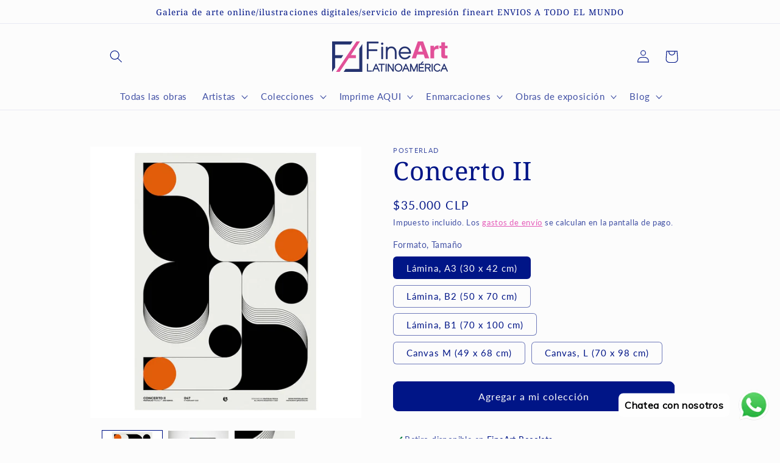

--- FILE ---
content_type: text/javascript; charset=utf-8
request_url: https://fineartlatinoamerica.com/products/concerto-ii.js
body_size: 627
content:
{"id":7452245590242,"title":"Concerto II","handle":"concerto-ii","description":"\u003cp\u003e\u003cspan style=\"color: #ff00ff;\"\u003e\u003cstrong\u003eObra: \u003c\/strong\u003e\u003c\/span\u003eConcerto II\u003c\/p\u003e\u003cp\u003eThe artist was aiming to capture music as a visual form. \u003cbr\u003e\u003cbr\u003e\u003cem\u003e“A painting is music you can see and music is a painting you can hear.” – Miles Davis\u003c\/em\u003e\u003c\/p\u003e","published_at":"2021-11-19T13:55:58-03:00","created_at":"2021-11-19T13:56:01-03:00","vendor":"PosterLad","type":"Obras de arte","tags":["Estreno","poster","posterlad"],"price":3500000,"price_min":3500000,"price_max":14000000,"available":true,"price_varies":true,"compare_at_price":null,"compare_at_price_min":0,"compare_at_price_max":0,"compare_at_price_varies":false,"variants":[{"id":42071468507362,"title":"Lámina, A3 (30 x 42 cm)","option1":"Lámina, A3 (30 x 42 cm)","option2":null,"option3":null,"sku":"PLAD-05-A3","requires_shipping":true,"taxable":true,"featured_image":{"id":36162830794978,"product_id":7452245590242,"position":1,"created_at":"2021-11-19T13:56:01-03:00","updated_at":"2024-06-12T14:48:02-04:00","alt":null,"width":1500,"height":1500,"src":"https:\/\/cdn.shopify.com\/s\/files\/1\/0459\/4552\/0293\/products\/ZkrQ0QCX2E.jpg?v=1718218082","variant_ids":[42071468376290,42071468409058,42071468441826,42071468474594,42071468507362]},"available":true,"name":"Concerto II - Lámina, A3 (30 x 42 cm)","public_title":"Lámina, A3 (30 x 42 cm)","options":["Lámina, A3 (30 x 42 cm)"],"price":3500000,"weight":0,"compare_at_price":null,"inventory_management":"shopify","barcode":null,"featured_media":{"alt":null,"id":28710371295458,"position":1,"preview_image":{"aspect_ratio":1.0,"height":1500,"width":1500,"src":"https:\/\/cdn.shopify.com\/s\/files\/1\/0459\/4552\/0293\/products\/ZkrQ0QCX2E.jpg?v=1718218082"}},"requires_selling_plan":false,"selling_plan_allocations":[]},{"id":42071468376290,"title":"Lámina, B2 (50 x 70 cm)","option1":"Lámina, B2 (50 x 70 cm)","option2":null,"option3":null,"sku":"PLAD-01-B2","requires_shipping":true,"taxable":true,"featured_image":{"id":36162830794978,"product_id":7452245590242,"position":1,"created_at":"2021-11-19T13:56:01-03:00","updated_at":"2024-06-12T14:48:02-04:00","alt":null,"width":1500,"height":1500,"src":"https:\/\/cdn.shopify.com\/s\/files\/1\/0459\/4552\/0293\/products\/ZkrQ0QCX2E.jpg?v=1718218082","variant_ids":[42071468376290,42071468409058,42071468441826,42071468474594,42071468507362]},"available":true,"name":"Concerto II - Lámina, B2 (50 x 70 cm)","public_title":"Lámina, B2 (50 x 70 cm)","options":["Lámina, B2 (50 x 70 cm)"],"price":6000000,"weight":0,"compare_at_price":null,"inventory_management":"shopify","barcode":null,"featured_media":{"alt":null,"id":28710371295458,"position":1,"preview_image":{"aspect_ratio":1.0,"height":1500,"width":1500,"src":"https:\/\/cdn.shopify.com\/s\/files\/1\/0459\/4552\/0293\/products\/ZkrQ0QCX2E.jpg?v=1718218082"}},"requires_selling_plan":false,"selling_plan_allocations":[]},{"id":42071468409058,"title":"Lámina, B1 (70 x 100 cm)","option1":"Lámina, B1 (70 x 100 cm)","option2":null,"option3":null,"sku":"PLAD-01-B1","requires_shipping":true,"taxable":true,"featured_image":{"id":36162830794978,"product_id":7452245590242,"position":1,"created_at":"2021-11-19T13:56:01-03:00","updated_at":"2024-06-12T14:48:02-04:00","alt":null,"width":1500,"height":1500,"src":"https:\/\/cdn.shopify.com\/s\/files\/1\/0459\/4552\/0293\/products\/ZkrQ0QCX2E.jpg?v=1718218082","variant_ids":[42071468376290,42071468409058,42071468441826,42071468474594,42071468507362]},"available":true,"name":"Concerto II - Lámina, B1 (70 x 100 cm)","public_title":"Lámina, B1 (70 x 100 cm)","options":["Lámina, B1 (70 x 100 cm)"],"price":8000000,"weight":0,"compare_at_price":null,"inventory_management":"shopify","barcode":null,"featured_media":{"alt":null,"id":28710371295458,"position":1,"preview_image":{"aspect_ratio":1.0,"height":1500,"width":1500,"src":"https:\/\/cdn.shopify.com\/s\/files\/1\/0459\/4552\/0293\/products\/ZkrQ0QCX2E.jpg?v=1718218082"}},"requires_selling_plan":false,"selling_plan_allocations":[]},{"id":42071468441826,"title":"Canvas M (49 x 68 cm)","option1":"Canvas M (49 x 68 cm)","option2":null,"option3":null,"sku":"PLAD-01-CV-M","requires_shipping":true,"taxable":true,"featured_image":{"id":36162830794978,"product_id":7452245590242,"position":1,"created_at":"2021-11-19T13:56:01-03:00","updated_at":"2024-06-12T14:48:02-04:00","alt":null,"width":1500,"height":1500,"src":"https:\/\/cdn.shopify.com\/s\/files\/1\/0459\/4552\/0293\/products\/ZkrQ0QCX2E.jpg?v=1718218082","variant_ids":[42071468376290,42071468409058,42071468441826,42071468474594,42071468507362]},"available":true,"name":"Concerto II - Canvas M (49 x 68 cm)","public_title":"Canvas M (49 x 68 cm)","options":["Canvas M (49 x 68 cm)"],"price":8500000,"weight":0,"compare_at_price":null,"inventory_management":"shopify","barcode":null,"featured_media":{"alt":null,"id":28710371295458,"position":1,"preview_image":{"aspect_ratio":1.0,"height":1500,"width":1500,"src":"https:\/\/cdn.shopify.com\/s\/files\/1\/0459\/4552\/0293\/products\/ZkrQ0QCX2E.jpg?v=1718218082"}},"requires_selling_plan":false,"selling_plan_allocations":[]},{"id":42071468474594,"title":"Canvas, L (70 x 98 cm)","option1":"Canvas, L (70 x 98 cm)","option2":null,"option3":null,"sku":"PLAD-01-CV-L","requires_shipping":true,"taxable":true,"featured_image":{"id":36162830794978,"product_id":7452245590242,"position":1,"created_at":"2021-11-19T13:56:01-03:00","updated_at":"2024-06-12T14:48:02-04:00","alt":null,"width":1500,"height":1500,"src":"https:\/\/cdn.shopify.com\/s\/files\/1\/0459\/4552\/0293\/products\/ZkrQ0QCX2E.jpg?v=1718218082","variant_ids":[42071468376290,42071468409058,42071468441826,42071468474594,42071468507362]},"available":true,"name":"Concerto II - Canvas, L (70 x 98 cm)","public_title":"Canvas, L (70 x 98 cm)","options":["Canvas, L (70 x 98 cm)"],"price":14000000,"weight":0,"compare_at_price":null,"inventory_management":"shopify","barcode":null,"featured_media":{"alt":null,"id":28710371295458,"position":1,"preview_image":{"aspect_ratio":1.0,"height":1500,"width":1500,"src":"https:\/\/cdn.shopify.com\/s\/files\/1\/0459\/4552\/0293\/products\/ZkrQ0QCX2E.jpg?v=1718218082"}},"requires_selling_plan":false,"selling_plan_allocations":[]}],"images":["\/\/cdn.shopify.com\/s\/files\/1\/0459\/4552\/0293\/products\/ZkrQ0QCX2E.jpg?v=1718218082","\/\/cdn.shopify.com\/s\/files\/1\/0459\/4552\/0293\/products\/Jf3iDfSpwh.jpg?v=1718218085","\/\/cdn.shopify.com\/s\/files\/1\/0459\/4552\/0293\/products\/HsaB5XfBGg.jpg?v=1718218088"],"featured_image":"\/\/cdn.shopify.com\/s\/files\/1\/0459\/4552\/0293\/products\/ZkrQ0QCX2E.jpg?v=1718218082","options":[{"name":"Formato, Tamaño","position":1,"values":["Lámina, A3 (30 x 42 cm)","Lámina, B2 (50 x 70 cm)","Lámina, B1 (70 x 100 cm)","Canvas M (49 x 68 cm)","Canvas, L (70 x 98 cm)"]}],"url":"\/products\/concerto-ii","media":[{"alt":null,"id":28710371295458,"position":1,"preview_image":{"aspect_ratio":1.0,"height":1500,"width":1500,"src":"https:\/\/cdn.shopify.com\/s\/files\/1\/0459\/4552\/0293\/products\/ZkrQ0QCX2E.jpg?v=1718218082"},"aspect_ratio":1.0,"height":1500,"media_type":"image","src":"https:\/\/cdn.shopify.com\/s\/files\/1\/0459\/4552\/0293\/products\/ZkrQ0QCX2E.jpg?v=1718218082","width":1500},{"alt":null,"id":28710371328226,"position":2,"preview_image":{"aspect_ratio":1.0,"height":1500,"width":1500,"src":"https:\/\/cdn.shopify.com\/s\/files\/1\/0459\/4552\/0293\/products\/Jf3iDfSpwh.jpg?v=1718218085"},"aspect_ratio":1.0,"height":1500,"media_type":"image","src":"https:\/\/cdn.shopify.com\/s\/files\/1\/0459\/4552\/0293\/products\/Jf3iDfSpwh.jpg?v=1718218085","width":1500},{"alt":null,"id":28710371360994,"position":3,"preview_image":{"aspect_ratio":1.0,"height":1500,"width":1500,"src":"https:\/\/cdn.shopify.com\/s\/files\/1\/0459\/4552\/0293\/products\/HsaB5XfBGg.jpg?v=1718218088"},"aspect_ratio":1.0,"height":1500,"media_type":"image","src":"https:\/\/cdn.shopify.com\/s\/files\/1\/0459\/4552\/0293\/products\/HsaB5XfBGg.jpg?v=1718218088","width":1500}],"requires_selling_plan":false,"selling_plan_groups":[]}